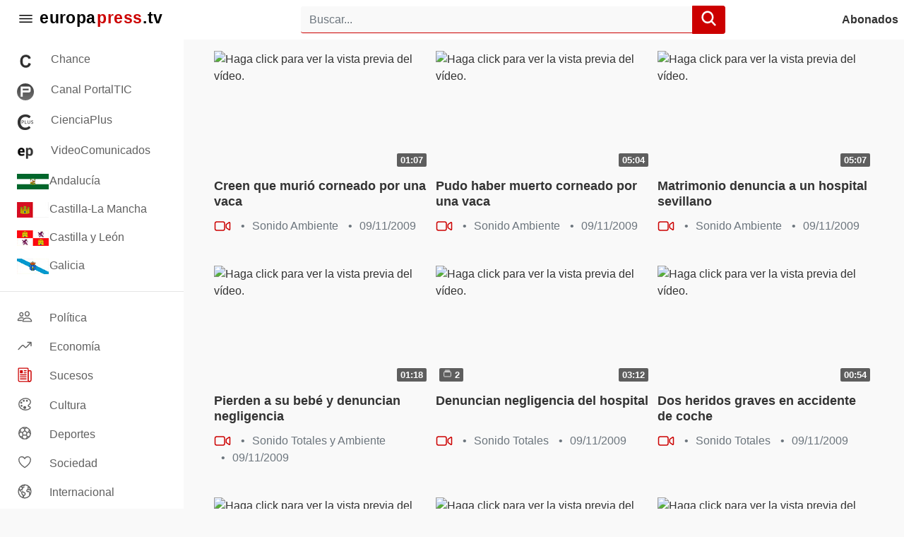

--- FILE ---
content_type: image/svg+xml
request_url: https://unpkg.com/ionicons@7.4.0/dist/ionicons/svg/cut-outline.svg
body_size: -263
content:
<svg xmlns="http://www.w3.org/2000/svg" class="ionicon" viewBox="0 0 512 512"><circle cx="104" cy="152" r="56" stroke-linecap="round" stroke-linejoin="round" class="ionicon-fill-none ionicon-stroke-width"/><circle cx="104" cy="360" r="56" stroke-linecap="round" stroke-linejoin="round" class="ionicon-fill-none ionicon-stroke-width"/><path d="M157 175l-11 15 37 15s3.46-6.42 7-10z" stroke-linecap="square" stroke-miterlimit="10" class="ionicon-fill-none ionicon-stroke-width"/><path d="M154.17 334.43L460 162c-2.5-6.7-28-12-64-4-29.12 6.47-121.16 29.05-159.16 56.05C205.85 236.06 227 272 192 298c-25.61 19-44.43 22.82-44.43 22.82zM344.47 278.24L295 306.67c14.23 6.74 65.54 33.27 117 36.33 14.92.89 30 .39 39-6z" stroke-linecap="round" stroke-miterlimit="10" class="ionicon-fill-none ionicon-stroke-width"/><circle cx="256" cy="240" r="32" stroke-miterlimit="10" class="ionicon-fill-none ionicon-stroke-width"/></svg>

--- FILE ---
content_type: application/javascript; charset=utf-8
request_url: https://fundingchoicesmessages.google.com/f/AGSKWxW5EJxpJbq78ALEaMDXg27AiczyK8lni_1J50kHMkgkl5AWhdBhU7Pbg3ozcQPJ8t2zuo99E4iFqAWHZXo0AamMqUMy1qctBtokSwQNRRYWEKGes5GZcF7Rxk7U93K4euhHMaGxIs6MZN_3HFg0sx4c2Kfi7BzVbhvITqkb_fUdTd2ERESMYPR0so8w/_/ad728t./ad/popup./sponsor-ad.ads5-.com/ad?
body_size: -1290
content:
window['12f23ccb-9c29-47fc-8c26-a762424f1cf8'] = true;

--- FILE ---
content_type: application/javascript; charset=utf-8
request_url: https://fundingchoicesmessages.google.com/f/AGSKWxWA9PzYBKGAAOsA-g0eAsKQIqw-muOMZEGIkkMG1AI7LEOI-rp_cT2h8EgbQHhjJw7HaEj9zXYtY4l2RIdlmroqq30n-qWNi4nIz7hSIu2CJC3AhdLh2eYRdspYRnWoSasqNdH4nw==?fccs=W251bGwsbnVsbCxudWxsLG51bGwsbnVsbCxudWxsLFsxNzY4ODMxNDIwLDY2OTAwMDAwMF0sbnVsbCxudWxsLG51bGwsW251bGwsWzcsOSw2XSxudWxsLDIsbnVsbCwiZXMiLG51bGwsbnVsbCxudWxsLG51bGwsbnVsbCwzXSwiaHR0cHM6Ly93d3cuZXVyb3BhcHJlc3MudHYvc3VjZXNvcy83NTYiLG51bGwsW1s4LCJNOWxrelVhWkRzZyJdLFs5LCJlbi1VUyJdLFsxOSwiMiJdLFsxNywiWzBdIl0sWzI0LCIiXSxbMjksImZhbHNlIl1dXQ
body_size: 239
content:
if (typeof __googlefc.fcKernelManager.run === 'function') {"use strict";this.default_ContributorServingResponseClientJs=this.default_ContributorServingResponseClientJs||{};(function(_){var window=this;
try{
var np=function(a){this.A=_.t(a)};_.u(np,_.J);var op=function(a){this.A=_.t(a)};_.u(op,_.J);op.prototype.getWhitelistStatus=function(){return _.F(this,2)};var pp=function(a){this.A=_.t(a)};_.u(pp,_.J);var qp=_.Zc(pp),rp=function(a,b,c){this.B=a;this.j=_.A(b,np,1);this.l=_.A(b,_.Nk,3);this.F=_.A(b,op,4);a=this.B.location.hostname;this.D=_.Dg(this.j,2)&&_.O(this.j,2)!==""?_.O(this.j,2):a;a=new _.Og(_.Ok(this.l));this.C=new _.bh(_.q.document,this.D,a);this.console=null;this.o=new _.jp(this.B,c,a)};
rp.prototype.run=function(){if(_.O(this.j,3)){var a=this.C,b=_.O(this.j,3),c=_.dh(a),d=new _.Ug;b=_.fg(d,1,b);c=_.C(c,1,b);_.hh(a,c)}else _.eh(this.C,"FCNEC");_.lp(this.o,_.A(this.l,_.Ae,1),this.l.getDefaultConsentRevocationText(),this.l.getDefaultConsentRevocationCloseText(),this.l.getDefaultConsentRevocationAttestationText(),this.D);_.mp(this.o,_.F(this.F,1),this.F.getWhitelistStatus());var e;a=(e=this.B.googlefc)==null?void 0:e.__executeManualDeployment;a!==void 0&&typeof a==="function"&&_.Qo(this.o.G,
"manualDeploymentApi")};var sp=function(){};sp.prototype.run=function(a,b,c){var d;return _.v(function(e){d=qp(b);(new rp(a,d,c)).run();return e.return({})})};_.Rk(7,new sp);
}catch(e){_._DumpException(e)}
}).call(this,this.default_ContributorServingResponseClientJs);
// Google Inc.

//# sourceURL=/_/mss/boq-content-ads-contributor/_/js/k=boq-content-ads-contributor.ContributorServingResponseClientJs.en_US.M9lkzUaZDsg.es5.O/d=1/exm=ad_blocking_detection_executable,kernel_loader,loader_js_executable,web_iab_tcf_v2_signal_executable/ed=1/rs=AJlcJMzanTQvnnVdXXtZinnKRQ21NfsPog/m=cookie_refresh_executable
__googlefc.fcKernelManager.run('\x5b\x5b\x5b7,\x22\x5b\x5bnull,\\\x22europapress.tv\\\x22,\\\x22AKsRol9-y1q59TA3W5mYJiB22zRWQMaq07WLC50QTdyAAd2YOHWMaiJymDbMzMbFtBSM2mtYR2Pyc17Z2mCvfWknwaBHDWCn1z-7PW1ONrSIRxZ4CADF3AvELxdKoqsKU_PWYwPXGwqp4XqnJn8crlGTPJg7YwEunw\\\\u003d\\\\u003d\\\x22\x5d,null,\x5b\x5bnull,null,null,\\\x22https:\/\/fundingchoicesmessages.google.com\/f\/AGSKWxXUFKyvEz2c283qUycg1LYh4P1FL_3TdaWIxT4nEgQNPBe5Zjav9IisuJ2DP3WdbB0U2enWre3ws_8GWeyjCNS9_BB9_wgH0p_yY8S0HGqbaJ_7egwq5nVV3PQDKINihZobhTDHrQ\\\\u003d\\\\u003d\\\x22\x5d,null,null,\x5bnull,null,null,\\\x22https:\/\/fundingchoicesmessages.google.com\/el\/AGSKWxWRsrHUz8L8jr8f0_fQiBrfL7JRY8kAM_Zlk-PnJe6oZNsxCOvYeZasla0-zhiLTXdA4lQs9FqPRu4CwrKvzZEnhL0tMjPKS_DKbOuH4gcjCWPqBBkJmm3DpazxFlEbmCB75kUVhg\\\\u003d\\\\u003d\\\x22\x5d,null,\x5bnull,\x5b7,9,6\x5d,null,2,null,\\\x22es\\\x22,null,null,null,null,null,3\x5d,null,\\\x22Configuración de la privacidad y las cookies\\\x22,\\\x22Cerrar\\\x22,null,null,null,\\\x22Gestionado por Google Cumple el TCF de IAB. ID de CMP: 300\\\x22\x5d,\x5b2,1\x5d\x5d\x22\x5d\x5d,\x5bnull,null,null,\x22https:\/\/fundingchoicesmessages.google.com\/f\/AGSKWxVxY107NH_lciMXFSoWR0rBn2119lfSrLETVYzzq95lO8KiJkUWMfatdNYvfMzGz9mLUEV4wBjOZJhqEEBe5ssT9zOl2CcEipvZCKrIE6qfNPH6ZbLgLCKfyRCix7azwDIxkx2WzA\\u003d\\u003d\x22\x5d\x5d');}